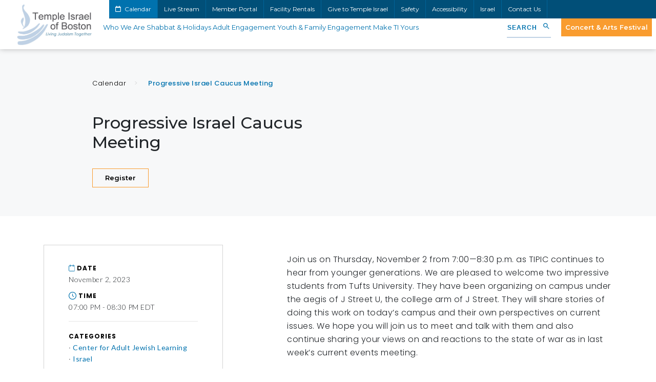

--- FILE ---
content_type: text/html; charset=UTF-8
request_url: https://www.tisrael.org/event-details/?id=3091171&date=1698883200&schedule_id=4950072
body_size: 15392
content:
<!DOCTYPE HTML>
<html lang="en">
<head>
	<!-- Google Tag Manager -->
	<script>(function(w,d,s,l,i){w[l]=w[l]||[];w[l].push({'gtm.start':
	new Date().getTime(),event:'gtm.js'});var f=d.getElementsByTagName(s)[0],
	j=d.createElement(s),dl=l!='dataLayer'?'&l='+l:'';j.async=true;j.src=
	'https://www.googletagmanager.com/gtm.js?id='+i+dl;f.parentNode.insertBefore(j,f);
	})(window,document,'script','dataLayer','GTM-M4KPT2W');</script>
	<!-- End Google Tag Manager -->
	<meta charset="utf-8">
    <meta http-equiv="X-UA-Compatible" content="IE=edge">
    <meta name="viewport" content="width=device-width, initial-scale=1">
	<title>Progressive Israel Caucus Meeting - Temple Israel of Boston</title>
    <meta name='robots' content='index, follow, max-image-preview:large, max-snippet:-1, max-video-preview:-1' />

	<!-- This site is optimized with the Yoast SEO plugin v26.7 - https://yoast.com/wordpress/plugins/seo/ -->
	<title>Progressive Israel Caucus Meeting - Temple Israel of Boston</title>
	<link rel="canonical" href="https://www.tisrael.org/event-details/" />
	<meta property="og:locale" content="en_US" />
	<meta property="og:type" content="article" />
	<meta property="og:title" content="Temple Israel of Boston - Temple Israel of Boston" />
	<meta property="og:url" content="https://www.tisrael.org/event-details/" />
	<meta property="og:site_name" content="Temple Israel of Boston" />
	<meta property="article:publisher" content="https://www.facebook.com/TempleIsraelBoston/" />
	<meta property="article:modified_time" content="2025-01-09T15:29:54+00:00" />
	<meta property="og:image" content="https://www.tisrael.org/wp-content/uploads/20240606-TI-Clergy-Group-by-AxieBreen-39-1024x683.jpg" />
	<meta property="og:image:width" content="1024" />
	<meta property="og:image:height" content="683" />
	<meta property="og:image:type" content="image/jpeg" />
	<meta name="twitter:card" content="summary_large_image" />
	<meta name="twitter:site" content="@TI_Boston" />
	<script type="application/ld+json" class="yoast-schema-graph">{"@context":"https://schema.org","@graph":[{"@type":"WebPage","@id":"https://www.tisrael.org/event-details/","url":"https://www.tisrael.org/event-details/","name":"Temple Israel of Boston - Temple Israel of Boston","isPartOf":{"@id":"https://www.tisrael.org/#website"},"primaryImageOfPage":{"@id":"https://www.tisrael.org/event-details/#primaryimage"},"image":{"@id":"https://www.tisrael.org/event-details/#primaryimage"},"thumbnailUrl":"https://www.tisrael.org/wp-content/uploads/20240606-TI-Clergy-Group-by-AxieBreen-39.jpg","datePublished":"2022-09-07T12:38:24+00:00","dateModified":"2025-01-09T15:29:54+00:00","breadcrumb":{"@id":"https://www.tisrael.org/event-details/#breadcrumb"},"inLanguage":"en-US","potentialAction":[{"@type":"ReadAction","target":["https://www.tisrael.org/event-details/"]}]},{"@type":"ImageObject","inLanguage":"en-US","@id":"https://www.tisrael.org/event-details/#primaryimage","url":"https://www.tisrael.org/wp-content/uploads/20240606-TI-Clergy-Group-by-AxieBreen-39.jpg","contentUrl":"https://www.tisrael.org/wp-content/uploads/20240606-TI-Clergy-Group-by-AxieBreen-39.jpg","width":7871,"height":5247,"caption":"Rabbi Elaine Zecher, Rabbi Andrew Oberstein, Rabbi Dan Slipakoff, Rabbi Suzie Jacobson, and Cantor Alicia Stillman, photoshoot"},{"@type":"BreadcrumbList","@id":"https://www.tisrael.org/event-details/#breadcrumb","itemListElement":[{"@type":"ListItem","position":1,"name":"Home","item":"https://www.tisrael.org/"},{"@type":"ListItem","position":2,"name":"Temple Israel of Boston"}]},{"@type":"WebSite","@id":"https://www.tisrael.org/#website","url":"https://www.tisrael.org/","name":"Temple Israel of Boston","description":"","publisher":{"@id":"https://www.tisrael.org/#organization"},"potentialAction":[{"@type":"SearchAction","target":{"@type":"EntryPoint","urlTemplate":"https://www.tisrael.org/?s={search_term_string}"},"query-input":{"@type":"PropertyValueSpecification","valueRequired":true,"valueName":"search_term_string"}}],"inLanguage":"en-US"},{"@type":"Organization","@id":"https://www.tisrael.org/#organization","name":"Temple Israel","url":"https://www.tisrael.org/","logo":{"@type":"ImageObject","inLanguage":"en-US","@id":"https://www.tisrael.org/#/schema/logo/image/","url":"https://www.tisrael.org/wp-content/uploads/2021/05/ti-logo-scaled.jpeg","contentUrl":"https://www.tisrael.org/wp-content/uploads/2021/05/ti-logo-scaled.jpeg","width":2560,"height":1396,"caption":"Temple Israel"},"image":{"@id":"https://www.tisrael.org/#/schema/logo/image/"},"sameAs":["https://www.facebook.com/TempleIsraelBoston/","https://x.com/TI_Boston"]}]}</script>
	<!-- / Yoast SEO plugin. -->


<link rel='dns-prefetch' href='//static.addtoany.com' />
<link rel='dns-prefetch' href='//stackpath.bootstrapcdn.com' />
<link rel='dns-prefetch' href='//fonts.googleapis.com' />
<link rel='dns-prefetch' href='//use.fontawesome.com' />
<link rel="alternate" type="application/rss+xml" title="Temple Israel of Boston &raquo; Feed" href="https://www.tisrael.org/feed/" />
<link rel="alternate" type="application/rss+xml" title="Temple Israel of Boston &raquo; Comments Feed" href="https://www.tisrael.org/comments/feed/" />
<link rel="alternate" type="text/calendar" title="Temple Israel of Boston &raquo; iCal Feed" href="https://www.tisrael.org/calendar/?ical=1" />
<style id='wp-img-auto-sizes-contain-inline-css' type='text/css'>
img:is([sizes=auto i],[sizes^="auto," i]){contain-intrinsic-size:3000px 1500px}
/*# sourceURL=wp-img-auto-sizes-contain-inline-css */
</style>
<link rel='stylesheet' id='embedpress-css-css' href='https://www.tisrael.org/wp-content/plugins/embedpress/assets/css/embedpress.css?ver=1767818444' type='text/css' media='all' />
<link rel='stylesheet' id='embedpress-blocks-style-css' href='https://www.tisrael.org/wp-content/plugins/embedpress/assets/css/blocks.build.css?ver=1767818444' type='text/css' media='all' />
<link rel='stylesheet' id='embedpress-lazy-load-css-css' href='https://www.tisrael.org/wp-content/plugins/embedpress/assets/css/lazy-load.css?ver=1767818444' type='text/css' media='all' />
<style id='wp-emoji-styles-inline-css' type='text/css'>

	img.wp-smiley, img.emoji {
		display: inline !important;
		border: none !important;
		box-shadow: none !important;
		height: 1em !important;
		width: 1em !important;
		margin: 0 0.07em !important;
		vertical-align: -0.1em !important;
		background: none !important;
		padding: 0 !important;
	}
/*# sourceURL=wp-emoji-styles-inline-css */
</style>
<link rel='stylesheet' id='wp-block-library-css' href='https://www.tisrael.org/wp-includes/css/dist/block-library/style.min.css?ver=6.9' type='text/css' media='all' />
<style id='global-styles-inline-css' type='text/css'>
:root{--wp--preset--aspect-ratio--square: 1;--wp--preset--aspect-ratio--4-3: 4/3;--wp--preset--aspect-ratio--3-4: 3/4;--wp--preset--aspect-ratio--3-2: 3/2;--wp--preset--aspect-ratio--2-3: 2/3;--wp--preset--aspect-ratio--16-9: 16/9;--wp--preset--aspect-ratio--9-16: 9/16;--wp--preset--color--black: #000000;--wp--preset--color--cyan-bluish-gray: #abb8c3;--wp--preset--color--white: #ffffff;--wp--preset--color--pale-pink: #f78da7;--wp--preset--color--vivid-red: #cf2e2e;--wp--preset--color--luminous-vivid-orange: #ff6900;--wp--preset--color--luminous-vivid-amber: #fcb900;--wp--preset--color--light-green-cyan: #7bdcb5;--wp--preset--color--vivid-green-cyan: #00d084;--wp--preset--color--pale-cyan-blue: #8ed1fc;--wp--preset--color--vivid-cyan-blue: #0693e3;--wp--preset--color--vivid-purple: #9b51e0;--wp--preset--gradient--vivid-cyan-blue-to-vivid-purple: linear-gradient(135deg,rgb(6,147,227) 0%,rgb(155,81,224) 100%);--wp--preset--gradient--light-green-cyan-to-vivid-green-cyan: linear-gradient(135deg,rgb(122,220,180) 0%,rgb(0,208,130) 100%);--wp--preset--gradient--luminous-vivid-amber-to-luminous-vivid-orange: linear-gradient(135deg,rgb(252,185,0) 0%,rgb(255,105,0) 100%);--wp--preset--gradient--luminous-vivid-orange-to-vivid-red: linear-gradient(135deg,rgb(255,105,0) 0%,rgb(207,46,46) 100%);--wp--preset--gradient--very-light-gray-to-cyan-bluish-gray: linear-gradient(135deg,rgb(238,238,238) 0%,rgb(169,184,195) 100%);--wp--preset--gradient--cool-to-warm-spectrum: linear-gradient(135deg,rgb(74,234,220) 0%,rgb(151,120,209) 20%,rgb(207,42,186) 40%,rgb(238,44,130) 60%,rgb(251,105,98) 80%,rgb(254,248,76) 100%);--wp--preset--gradient--blush-light-purple: linear-gradient(135deg,rgb(255,206,236) 0%,rgb(152,150,240) 100%);--wp--preset--gradient--blush-bordeaux: linear-gradient(135deg,rgb(254,205,165) 0%,rgb(254,45,45) 50%,rgb(107,0,62) 100%);--wp--preset--gradient--luminous-dusk: linear-gradient(135deg,rgb(255,203,112) 0%,rgb(199,81,192) 50%,rgb(65,88,208) 100%);--wp--preset--gradient--pale-ocean: linear-gradient(135deg,rgb(255,245,203) 0%,rgb(182,227,212) 50%,rgb(51,167,181) 100%);--wp--preset--gradient--electric-grass: linear-gradient(135deg,rgb(202,248,128) 0%,rgb(113,206,126) 100%);--wp--preset--gradient--midnight: linear-gradient(135deg,rgb(2,3,129) 0%,rgb(40,116,252) 100%);--wp--preset--font-size--small: 13px;--wp--preset--font-size--medium: 20px;--wp--preset--font-size--large: 36px;--wp--preset--font-size--x-large: 42px;--wp--preset--spacing--20: 0.44rem;--wp--preset--spacing--30: 0.67rem;--wp--preset--spacing--40: 1rem;--wp--preset--spacing--50: 1.5rem;--wp--preset--spacing--60: 2.25rem;--wp--preset--spacing--70: 3.38rem;--wp--preset--spacing--80: 5.06rem;--wp--preset--shadow--natural: 6px 6px 9px rgba(0, 0, 0, 0.2);--wp--preset--shadow--deep: 12px 12px 50px rgba(0, 0, 0, 0.4);--wp--preset--shadow--sharp: 6px 6px 0px rgba(0, 0, 0, 0.2);--wp--preset--shadow--outlined: 6px 6px 0px -3px rgb(255, 255, 255), 6px 6px rgb(0, 0, 0);--wp--preset--shadow--crisp: 6px 6px 0px rgb(0, 0, 0);}:where(.is-layout-flex){gap: 0.5em;}:where(.is-layout-grid){gap: 0.5em;}body .is-layout-flex{display: flex;}.is-layout-flex{flex-wrap: wrap;align-items: center;}.is-layout-flex > :is(*, div){margin: 0;}body .is-layout-grid{display: grid;}.is-layout-grid > :is(*, div){margin: 0;}:where(.wp-block-columns.is-layout-flex){gap: 2em;}:where(.wp-block-columns.is-layout-grid){gap: 2em;}:where(.wp-block-post-template.is-layout-flex){gap: 1.25em;}:where(.wp-block-post-template.is-layout-grid){gap: 1.25em;}.has-black-color{color: var(--wp--preset--color--black) !important;}.has-cyan-bluish-gray-color{color: var(--wp--preset--color--cyan-bluish-gray) !important;}.has-white-color{color: var(--wp--preset--color--white) !important;}.has-pale-pink-color{color: var(--wp--preset--color--pale-pink) !important;}.has-vivid-red-color{color: var(--wp--preset--color--vivid-red) !important;}.has-luminous-vivid-orange-color{color: var(--wp--preset--color--luminous-vivid-orange) !important;}.has-luminous-vivid-amber-color{color: var(--wp--preset--color--luminous-vivid-amber) !important;}.has-light-green-cyan-color{color: var(--wp--preset--color--light-green-cyan) !important;}.has-vivid-green-cyan-color{color: var(--wp--preset--color--vivid-green-cyan) !important;}.has-pale-cyan-blue-color{color: var(--wp--preset--color--pale-cyan-blue) !important;}.has-vivid-cyan-blue-color{color: var(--wp--preset--color--vivid-cyan-blue) !important;}.has-vivid-purple-color{color: var(--wp--preset--color--vivid-purple) !important;}.has-black-background-color{background-color: var(--wp--preset--color--black) !important;}.has-cyan-bluish-gray-background-color{background-color: var(--wp--preset--color--cyan-bluish-gray) !important;}.has-white-background-color{background-color: var(--wp--preset--color--white) !important;}.has-pale-pink-background-color{background-color: var(--wp--preset--color--pale-pink) !important;}.has-vivid-red-background-color{background-color: var(--wp--preset--color--vivid-red) !important;}.has-luminous-vivid-orange-background-color{background-color: var(--wp--preset--color--luminous-vivid-orange) !important;}.has-luminous-vivid-amber-background-color{background-color: var(--wp--preset--color--luminous-vivid-amber) !important;}.has-light-green-cyan-background-color{background-color: var(--wp--preset--color--light-green-cyan) !important;}.has-vivid-green-cyan-background-color{background-color: var(--wp--preset--color--vivid-green-cyan) !important;}.has-pale-cyan-blue-background-color{background-color: var(--wp--preset--color--pale-cyan-blue) !important;}.has-vivid-cyan-blue-background-color{background-color: var(--wp--preset--color--vivid-cyan-blue) !important;}.has-vivid-purple-background-color{background-color: var(--wp--preset--color--vivid-purple) !important;}.has-black-border-color{border-color: var(--wp--preset--color--black) !important;}.has-cyan-bluish-gray-border-color{border-color: var(--wp--preset--color--cyan-bluish-gray) !important;}.has-white-border-color{border-color: var(--wp--preset--color--white) !important;}.has-pale-pink-border-color{border-color: var(--wp--preset--color--pale-pink) !important;}.has-vivid-red-border-color{border-color: var(--wp--preset--color--vivid-red) !important;}.has-luminous-vivid-orange-border-color{border-color: var(--wp--preset--color--luminous-vivid-orange) !important;}.has-luminous-vivid-amber-border-color{border-color: var(--wp--preset--color--luminous-vivid-amber) !important;}.has-light-green-cyan-border-color{border-color: var(--wp--preset--color--light-green-cyan) !important;}.has-vivid-green-cyan-border-color{border-color: var(--wp--preset--color--vivid-green-cyan) !important;}.has-pale-cyan-blue-border-color{border-color: var(--wp--preset--color--pale-cyan-blue) !important;}.has-vivid-cyan-blue-border-color{border-color: var(--wp--preset--color--vivid-cyan-blue) !important;}.has-vivid-purple-border-color{border-color: var(--wp--preset--color--vivid-purple) !important;}.has-vivid-cyan-blue-to-vivid-purple-gradient-background{background: var(--wp--preset--gradient--vivid-cyan-blue-to-vivid-purple) !important;}.has-light-green-cyan-to-vivid-green-cyan-gradient-background{background: var(--wp--preset--gradient--light-green-cyan-to-vivid-green-cyan) !important;}.has-luminous-vivid-amber-to-luminous-vivid-orange-gradient-background{background: var(--wp--preset--gradient--luminous-vivid-amber-to-luminous-vivid-orange) !important;}.has-luminous-vivid-orange-to-vivid-red-gradient-background{background: var(--wp--preset--gradient--luminous-vivid-orange-to-vivid-red) !important;}.has-very-light-gray-to-cyan-bluish-gray-gradient-background{background: var(--wp--preset--gradient--very-light-gray-to-cyan-bluish-gray) !important;}.has-cool-to-warm-spectrum-gradient-background{background: var(--wp--preset--gradient--cool-to-warm-spectrum) !important;}.has-blush-light-purple-gradient-background{background: var(--wp--preset--gradient--blush-light-purple) !important;}.has-blush-bordeaux-gradient-background{background: var(--wp--preset--gradient--blush-bordeaux) !important;}.has-luminous-dusk-gradient-background{background: var(--wp--preset--gradient--luminous-dusk) !important;}.has-pale-ocean-gradient-background{background: var(--wp--preset--gradient--pale-ocean) !important;}.has-electric-grass-gradient-background{background: var(--wp--preset--gradient--electric-grass) !important;}.has-midnight-gradient-background{background: var(--wp--preset--gradient--midnight) !important;}.has-small-font-size{font-size: var(--wp--preset--font-size--small) !important;}.has-medium-font-size{font-size: var(--wp--preset--font-size--medium) !important;}.has-large-font-size{font-size: var(--wp--preset--font-size--large) !important;}.has-x-large-font-size{font-size: var(--wp--preset--font-size--x-large) !important;}
/*# sourceURL=global-styles-inline-css */
</style>

<style id='classic-theme-styles-inline-css' type='text/css'>
/*! This file is auto-generated */
.wp-block-button__link{color:#fff;background-color:#32373c;border-radius:9999px;box-shadow:none;text-decoration:none;padding:calc(.667em + 2px) calc(1.333em + 2px);font-size:1.125em}.wp-block-file__button{background:#32373c;color:#fff;text-decoration:none}
/*# sourceURL=/wp-includes/css/classic-themes.min.css */
</style>
<link rel='stylesheet' id='ivory-search-styles-css' href='https://www.tisrael.org/wp-content/plugins/add-search-to-menu/public/css/ivory-search.min.css?ver=5.5.13' type='text/css' media='all' />
<link rel='stylesheet' id='addtoany-css' href='https://www.tisrael.org/wp-content/plugins/add-to-any/addtoany.min.css?ver=1.16' type='text/css' media='all' />
<link rel='stylesheet' id='photonic-slider-css' href='https://www.tisrael.org/wp-content/plugins/photonic/include/ext/splide/splide.min.css?ver=20260107-204103' type='text/css' media='all' />
<link rel='stylesheet' id='photonic-lightbox-css' href='https://www.tisrael.org/wp-content/plugins/photonic/include/ext/baguettebox/baguettebox.min.css?ver=20260107-204103' type='text/css' media='all' />
<link rel='stylesheet' id='photonic-css' href='https://www.tisrael.org/wp-content/plugins/photonic/include/css/front-end/core/photonic.min.css?ver=20260107-204103' type='text/css' media='all' />
<style id='photonic-inline-css' type='text/css'>
/* Retrieved from saved CSS */
.photonic-panel { background:  rgb(17,17,17)  !important;

	border-top: none;
	border-right: none;
	border-bottom: none;
	border-left: none;
 }
.photonic-random-layout .photonic-thumb { padding: 2px}
.photonic-masonry-layout .photonic-thumb, .photonic-masonry-horizontal-layout .photonic-thumb { padding: 2px}
.photonic-mosaic-layout .photonic-thumb { padding: 2px}

/*# sourceURL=photonic-inline-css */
</style>
<link rel='stylesheet' id='font-google-css' href='https://fonts.googleapis.com/css2?family=Montserrat:wght@400;500;600&#038;family=Poppins:wght@300;400;500;700&#038;family=Lato:wght@300;400&#038;display=swap' type='text/css' media='all' />
<link rel='stylesheet' id='font-awesome-css' href='https://use.fontawesome.com/releases/v5.15.1/css/all.css' type='text/css' media='all' />
<link rel='stylesheet' id='bootstrap-css' href='https://stackpath.bootstrapcdn.com/bootstrap/4.5.2/css/bootstrap.min.css' type='text/css' media='all' />
<link rel='stylesheet' id='slick-css' href='https://www.tisrael.org/wp-content/themes/ti/public/js/slick/slick.css' type='text/css' media='all' />
<link rel='stylesheet' id='slick-theme-css' href='https://www.tisrael.org/wp-content/themes/ti/public/js/slick/slick-theme.css' type='text/css' media='all' />
<link rel='stylesheet' id='main-style-css' href='https://www.tisrael.org/wp-content/themes/ti/style.css?v=1.3' type='text/css' media='all' />
<link rel='stylesheet' id='mobile-media-css' href='https://www.tisrael.org/wp-content/themes/ti/public/css/media.css' type='text/css' media='all' />
<script type="text/javascript" src="https://www.tisrael.org/wp-includes/js/jquery/jquery.min.js?ver=3.7.1" id="jquery-core-js"></script>
<script type="text/javascript" src="https://www.tisrael.org/wp-includes/js/jquery/jquery-migrate.min.js?ver=3.4.1" id="jquery-migrate-js"></script>
<script type="text/javascript" id="addtoany-core-js-before">
/* <![CDATA[ */
window.a2a_config=window.a2a_config||{};a2a_config.callbacks=[];a2a_config.overlays=[];a2a_config.templates={};
a2a_config.icon_color="transparent,#0072ae";

//# sourceURL=addtoany-core-js-before
/* ]]> */
</script>
<script type="text/javascript" defer src="https://static.addtoany.com/menu/page.js" id="addtoany-core-js"></script>
<script type="text/javascript" defer src="https://www.tisrael.org/wp-content/plugins/add-to-any/addtoany.min.js?ver=1.1" id="addtoany-jquery-js"></script>
<link rel="https://api.w.org/" href="https://www.tisrael.org/wp-json/" /><link rel="alternate" title="JSON" type="application/json" href="https://www.tisrael.org/wp-json/wp/v2/pages/25419" /><link rel="EditURI" type="application/rsd+xml" title="RSD" href="https://www.tisrael.org/xmlrpc.php?rsd" />
<link rel='shortlink' href='https://www.tisrael.org/?p=25419' />
<meta name="tec-api-version" content="v1"><meta name="tec-api-origin" content="https://www.tisrael.org"><link rel="alternate" href="https://www.tisrael.org/wp-json/tribe/events/v1/" />		<style type="text/css" id="wp-custom-css">
			ul a {
  color: #0072ae; 
}
span a {
  color: #0072ae; 
}
div a {
  color: #0072ae; 
}
		</style>
					<style type="text/css">
					.is-form-id-863 .is-search-submit:focus,
			.is-form-id-863 .is-search-submit:hover,
			.is-form-id-863 .is-search-submit,
            .is-form-id-863 .is-search-icon {
			color: #0072ae !important;            background-color: #ffffff !important;            border-color: #ffffff !important;			}
                        	.is-form-id-863 .is-search-submit path {
					fill: #0072ae !important;            	}
            			.is-form-id-863 .is-search-input::-webkit-input-placeholder {
			    color: #0072ae !important;
			}
			.is-form-id-863 .is-search-input:-moz-placeholder {
			    color: #0072ae !important;
			    opacity: 1;
			}
			.is-form-id-863 .is-search-input::-moz-placeholder {
			    color: #0072ae !important;
			    opacity: 1;
			}
			.is-form-id-863 .is-search-input:-ms-input-placeholder {
			    color: #0072ae !important;
			}
                        			.is-form-style-1.is-form-id-863 .is-search-input:focus,
			.is-form-style-1.is-form-id-863 .is-search-input:hover,
			.is-form-style-1.is-form-id-863 .is-search-input,
			.is-form-style-2.is-form-id-863 .is-search-input:focus,
			.is-form-style-2.is-form-id-863 .is-search-input:hover,
			.is-form-style-2.is-form-id-863 .is-search-input,
			.is-form-style-3.is-form-id-863 .is-search-input:focus,
			.is-form-style-3.is-form-id-863 .is-search-input:hover,
			.is-form-style-3.is-form-id-863 .is-search-input,
			.is-form-id-863 .is-search-input:focus,
			.is-form-id-863 .is-search-input:hover,
			.is-form-id-863 .is-search-input {
                                color: #0072ae !important;                                border-color: #ffffff !important;                                background-color: #ffffff !important;			}
                        			</style>
			<link rel="icon" href="https://www.tisrael.org/wp-content/themes/ti/public/img/favicon.ico" type="image/x-icon" />
	<link rel="shortcut icon" href="https://www.tisrael.org/wp-content/themes/ti/public/img/favicon.ico" type="image/x-icon" />
	<link rel="preconnect" href="https://fonts.gstatic.com">
	<!-- No Conflict jQuery -->
    <script type="text/javascript">
		jQuery.noConflict();
	</script>
	
	<!-- Meta Pixel Code -->
	<script>
	!function(f,b,e,v,n,t,s)
	{if(f.fbq)return;n=f.fbq=function(){n.callMethod?
	n.callMethod.apply(n,arguments):n.queue.push(arguments)};
	if(!f._fbq)f._fbq=n;n.push=n;n.loaded=!0;n.version='2.0';
	n.queue=[];t=b.createElement(e);t.async=!0;
	t.src=v;s=b.getElementsByTagName(e)[0];
	s.parentNode.insertBefore(t,s)}(window, document,'script',
	'https://connect.facebook.net/en_US/fbevents.js');
	fbq('init', '2066211890279328');
	fbq('track', 'PageView');
	</script>
	<noscript><img height="1" width="1" style="display:none"
	src="https://www.facebook.com/tr?id=2066211890279328&ev=PageView&noscript=1"
	/></noscript>
	<!-- End Meta Pixel Code -->

</head>
<body  class="wp-singular page-template page-template-page-templates page-template-page_calendar_details_api page-template-page-templatespage_calendar_details_api-php page page-id-25419 wp-theme-ti tribe-no-js ti">

<body>
<!-- Google Tag Manager (noscript) -->
<noscript><iframe src="https://www.googletagmanager.com/ns.html?id=GTM-M4KPT2W"
height="0" width="0" style="display:none;visibility:hidden"></iframe></noscript>
<!-- End Google Tag Manager (noscript) -->
<header class="ym_header" role="banner">
	<div class="container-fluid">
		<div class="row">
			<div class="col-lg-2 order-lg-1 col-md-3 col-sm-4 order-2">
													<div class="ym_header_logo">
						<a href="https://www.tisrael.org">
							<img src="https://www.tisrael.org/wp-content/uploads/2021/05/ti-logo-scaled.jpeg" alt="ti-logo">
						</a>
					</div>
							</div>
			<div class="col-lg-10 order-lg-2 col-md-12 order-md-1">
									<div class="ym_header_top">
						<ul class="ym_header_top_nav">
																							<li><a href="/calendar-month/" >
									<i class="far fa-calendar"></i> 									Calendar								</a></li>
																							<li><a href="https://www.tisrael.org/live-stream/" >
																		Live Stream								</a></li>
																							<li><a href="https://www.tisrael.org/member-portal/" >
																		Member Portal								</a></li>
																							<li><a href="https://www.tisrael.org/facility-rentals/" >
																		Facility Rentals								</a></li>
																							<li><a href="https://www.tisrael.org/make-ti-yours/give-to-temple-israel/" >
																		Give to Temple Israel								</a></li>
																							<li><a href="https://www.tisrael.org/important-safety-and-security-update/" >
																		Safety								</a></li>
																							<li><a href="https://www.tisrael.org/accessibility/" >
																		Accessibility								</a></li>
																							<li><a href="https://www.tisrael.org/adult-engagement/israel-related-programs/" >
																		Israel								</a></li>
																							<li><a href="https://www.tisrael.org/who-we-are/contact-us/" >
																		Contact Us								</a></li>
													</ul>
													<ul class="ym_header_contact">
																	<li id="address"><a href="https://goo.gl/maps/AuQeHpVYZZ66SbZq5" target="_blank">477 Longwood Avenue, Boston, MA</a></li>
																																											<li id="phone"><a href="tel:+16175663960" target="_blank">617-566-3960</a></li>
																									<li id="email"><a href="mailto:info@tisrael.org" target="_blank">Email Us</a></li>
															</ul>
											</div>
								<div class="ym_header_mobile"><i class="fa fa-bars"></i> Menu</div>
				<div class="ym_header_main">
											<ul class="ym_header_nav" id="menu-main-menu">
																							<li class="menu-item ym_top_level_menu">
																		<a href="https://www.tisrael.org/who-we-are/">Who We Are</a>
									<div class="ym_header_megamenu">
										<div class="container">
											<div class="row">
																																																	<div class="col-lg-4 order-lg-2">
																																																																																								<div class="ym_header_megamenu_featured" style="background-image:url(https://www.tisrael.org/wp-content/uploads/20250403_BW_TempleIsrael_SteppingOut_092.jpg);">
																<a href="https://www.tisrael.org/living-judaism-together/">
																	<h3>Living Judaism Together</h3>
																</a>
															</div>
																																										</div>
																								<div class="col-lg-8">
																																								<ul class="ym_header_megamenu_list ym_columns_3">
																																															<li><a href="https://www.tisrael.org/who-we-are/people/">People</a>
																																			<ul>
																																																											<li><a href="https://www.tisrael.org/who-we-are/people/our-clergy/">Our Clergy</a>
																																																											<li><a href="https://www.tisrael.org/who-we-are/people/our-staff/">Our Staff</a>
																																																											<li><a href="https://www.tisrael.org/who-we-are/people/lay-leadership/">Lay Leadership</a>
																																																											<li><a href="https://www.tisrael.org/who-we-are/people/yishrat-lev/">Honoring Our Volunteers</a>
																																																											<li><a href="https://www.tisrael.org/who-we-are/people/our-members/">Our Members</a>
																																					</ul>
																																	</li>
																																															<li><a href="https://www.tisrael.org/who-we-are/our-mission-values/">Our Mission & Values</a>
																																	</li>
																																															<li><a href="https://www.tisrael.org/who-we-are/ti-by-the-numbers/">TI By the Numbers</a>
																																	</li>
																																															<li><a href="https://www.tisrael.org/who-we-are/our-story/">Our Story</a>
																																			<ul>
																																																											<li><a href="https://www.tisrael.org/who-we-are/our-story/our-role-in-the-community/">Our Role in the Community</a>
																																																											<li><a href="https://www.tisrael.org/who-we-are/our-story/wyner-archives/">Wyner Archives</a>
																																																											<li><a href="https://www.tisrael.org/who-we-are/our-story/wyner-museum/">Wyner Museum</a>
																																																											<li><a href="https://www.tisrael.org/who-we-are/our-story/temple-israel-cemetery/">Temple Israel Cemetery</a>
																																																											<li><a href="https://www.tisrael.org/category/photos/">Living Judaism Together In Photos</a>
																																																											<li><a href="https://www.tisrael.org/who-we-are/our-story/news-publications-media/">News, Publications, & Media</a>
																																					</ul>
																																	</li>
																																															<li><a href="https://www.tisrael.org/calendar/">Calendar</a>
																																	</li>
																																															<li><a href="https://www.tisrael.org/who-we-are/careers/">Careers</a>
																																	</li>
																																															<li><a href="https://www.tisrael.org/who-we-are/contact-us/">Contact Us</a>
																																	</li>
																													</ul>
													</div>
																							</div>
										</div>
									</div>
								</li>
																							<li class="menu-item ym_top_level_menu">
																		<a href="https://www.tisrael.org/shabbat-holidays/">Shabbat & Holidays</a>
									<div class="ym_header_megamenu">
										<div class="container">
											<div class="row">
																																																	<div class="col-lg-4 order-lg-2">
																												
																																													<div class="ym_header_megamenu_featured" style="background-image:url(https://www.tisrael.org/wp-content/uploads/0Shabbat-Tzedek-2026.png);">
																<a href="https://www.tisrael.org/event-details/?id=4659562&date=1768521600&schedule_id=7365602">
																	<h3>Shabbat Tzedek with Rahsaan D. Hall, President and CEO of The Urban League of Eastern Massachusetts</h3>
																</a>
															</div>
															
																											</div>
																								<div class="col-lg-8">
																																								<ul class="ym_header_megamenu_list ym_columns_3">
																																															<li><a href="https://www.tisrael.org/shabbat-holidays/shabbat/">Shabbat</a>
																																			<ul>
																																																											<li><a href="http://www.tisrael.org/sermons">Sermons</a>
																																																											<li><a href="https://www.tisrael.org/shabbat-holidays/shabbat/shabbat-awakenings/">Shabbat Awakenings</a>
																																					</ul>
																																	</li>
																																															<li><a href="https://www.tisrael.org/shabbat-holidays/high-holy-days-3/">High Holy Days 5786</a>
																																			<ul>
																																																											<li><a href="https://www.tisrael.org/shabbat-holidays/high-holy-days/self-guided-exploration/">Self-Guided Exploration</a>
																																					</ul>
																																	</li>
																																															<li><a href="https://www.tisrael.org/shabbat-holidays/holidays-jewish-practice-at-home/">Holidays & Jewish Practice At Home</a>
																																			<ul>
																																																											<li><a href="https://www.tisrael.org/shabbat-holidays/holidays-jewish-practice-at-home/sukkotsimchattorah/">Sukkot & Simchat Torah</a>
																																																											<li><a href="https://www.tisrael.org/shabbat-holidays/holidays-jewish-practice-at-home/chanukah/">Chanukah</a>
																																																											<li><a href="https://www.tisrael.org/shabbat-holidays/holidays-jewish-practice-at-home/purim/">Purim</a>
																																																											<li><a href="https://www.tisrael.org/shabbat-holidays/holidays-jewish-practice-at-home/passover/">Passover</a>
																																																											<li><a href="https://www.tisrael.org/shabbat-holidays/holidays-jewish-practice-at-home/shavuot/">Shavuot</a>
																																					</ul>
																																	</li>
																													</ul>
													</div>
																							</div>
										</div>
									</div>
								</li>
																							<li class="menu-item ym_top_level_menu">
																		<a href="https://www.tisrael.org/adult-engagement/">Adult Engagement</a>
									<div class="ym_header_megamenu">
										<div class="container">
											<div class="row">
																																																	<div class="col-lg-4 order-lg-2">
																												
																																													<div class="ym_header_megamenu_featured" style="background-image:url(https://www.tisrael.org/wp-content/uploads/AustrianAgain_Cover-768x1229.jpg);">
																<a href="https://www.tisrael.org/event-details/?id=4587517&date=1769040000&schedule_id=7251757">
																	<h3>Author Talk -- Austrian Again: Reclaiming a Lost Legacy</h3>
																</a>
															</div>
															
																											</div>
																								<div class="col-lg-8">
																																								<ul class="ym_header_megamenu_list ym_columns_3">
																																															<li><a href="https://www.tisrael.org/adult-engagement/center-for-adult-jewish-learning/">Center for Adult Jewish Learning</a>
																																			<ul>
																																																											<li><a href="https://www.tisrael.org/adult-engagement/center-for-adult-jewish-learning/classes-community-events-experiential-learning/">Classes, Community Events, and Experiential Learning</a>
																																																											<li><a href="https://www.tisrael.org/adult-engagement/center-for-adult-jewish-learning/exploring-judaism/">The Open Door: Stepping into Jewish Life</a>
																																																											<li><a href="https://www.tisrael.org/adult-engagement/center-for-adult-jewish-learning/tilli-peer-led-learning/">Temple Israel Lifelong Learning Institute (TILLI)</a>
																																																											<li><a href="https://www.tisrael.org/adult-engagement/center-for-adult-jewish-learning/adult-bmitzvah-2027/">Adult B'Mitzvah</a>
																																																											<li><a href="https://www.tisrael.org/adult-engagement/center-for-adult-jewish-learning/dr-arnold-l-segel-library-center/">Dr. Arnold L. Segel Library Center</a>
																																																											<li><a href="https://www.tisrael.org/adult-engagement/center-for-adult-jewish-learning/spiritual-practice-lab/">Spiritual Practice Lab</a>
																																																											<li><a href="https://www.tisrael.org/adult-engagement/center-for-adult-jewish-learning/temple-israel-progressive-israel-caucus-tipic/">Temple Israel Progressive Israel Caucus (TIPIC)</a>
																																																											<li><a href="https://www.tisrael.org/adult-engagement/travel/">Travel</a>
																																					</ul>
																																	</li>
																																															<li><a href="https://www.tisrael.org/adult-engagement/israel-related-programs/">Israel-Related Programs and Learning</a>
																																	</li>
																																															<li><a href="https://www.tisrael.org/adult-engagement/arts-and-culture/">Arts and Culture</a>
																																			<ul>
																																																											<li><a href="https://www.tisrael.org/musical-engagement/">Musical Engagement</a>
																																																											<li><a href="https://www.tisrael.org/boston-jewish-arts-festival-at-temple-israel/">Boston Jewish Arts Festival</a>
																																					</ul>
																																	</li>
																																															<li><a href="https://www.tisrael.org/adult-engagement/justice-compassion/">Justice & Compassion</a>
																																			<ul>
																																																											<li><a href="http://templeadmin.wpengine.com/adult-engagement/justice-compassion/action-and-engagement-opportunities/">Action & Engagement Opportunities</a>
																																																											<li><a href="https://www.tisrael.org/adult-engagement/justice-compassion/justice-related-resources/">Justice-Related Resources</a>
																																																											<li><a href="https://www.tisrael.org/adult-engagement/justice-compassion/support-black-owned-businesses/">Support Black-Owned Businesses</a>
																																					</ul>
																																	</li>
																																															<li><a href="https://www.tisrael.org/adult-engagement/find-your-niche/">Find Your Niche</a>
																																			<ul>
																																																											<li><a href="https://www.tisrael.org/adult-engagement/find-your-niche/riverway-project-for-20s-30s/">Riverway Project for 20s & 30s</a>
																																																											<li><a href="https://www.tisrael.org/adult-engagement/find-your-niche/circles/">Lay-Led Affinity Groups (TI Circles)</a>
																																					</ul>
																																	</li>
																													</ul>
													</div>
																							</div>
										</div>
									</div>
								</li>
																							<li class="menu-item ym_top_level_menu">
																		<a href="https://www.tisrael.org/youth-family-engagement/">Youth & Family Engagement</a>
									<div class="ym_header_megamenu">
										<div class="container">
											<div class="row">
																																																	<div class="col-lg-4 ">
																												
																																													<div class="ym_header_megamenu_featured" style="background-image:url(https://www.tisrael.org/wp-content/uploads/Little-beats-1-768x625.jpg);">
																<a href="https://www.tisrael.org/event-details/?id=4139414&date=1769212800&schedule_id=6557420">
																	<h3>Little Beats Dance Party</h3>
																</a>
															</div>
															
																											</div>
																								<div class="col-lg-8">
																																								<ul class="ym_header_megamenu_list ym_columns_3">
																																															<li><a href="https://www.tisrael.org/youth-family-engagement/religious-school-prek-grade-7/">Religious School (PreK - Grade 7)</a>
																																	</li>
																																															<li><a href="https://www.tisrael.org/youth-family-engagement/teen-education/">Teen Education</a>
																																			<ul>
																																																											<li><a href="https://www.tisrael.org/youth-family-engagement/teen-education/the-tent/">The Tent</a>
																																																											<li><a href="https://www.tisrael.org/teen-just-us-boston/">Teen Just-US</a>
																																					</ul>
																																	</li>
																																															<li><a href="https://www.tisrael.org/musical-engagement#groups">Music Programs</a>
																																	</li>
																																															<li><a href="https://www.tisrael.org/youth-family-engagement/b-mitzvah/">B'Mitzvah</a>
																																			<ul>
																																																											<li><a href="https://www.tisrael.org/youth-family-engagement/b-mitzvah/temple-israel-of-boston-bmitzvah-handbook/">B'Mitzvah Handbook</a>
																																																											<li><a href="https://www.tisrael.org/youth-family-engagement/b-mitzvah/b-mitzvah-blessings/">B'Mitzvah Blessings</a>
																																					</ul>
																																	</li>
																																															<li><a href="https://www.tisrael.org/youth-family-engagement/the-village-for-families-with-young-children/">The Village for Families with Young Children</a>
																																	</li>
																																															<li><a href="http://fjecc.org/">FJECC Preschool</a>
																																	</li>
																																															<li><a href="https://www.tisrael.org/summer-camp/">Summer Camp at TI </a>
																																	</li>
																																															<li><a href="https://www.tisrael.org/youth-family-engagement/beyond-ti-camp-travel-passport-to-israel/">Beyond TI (Camp, Travel, Passport to Israel)</a>
																																	</li>
																													</ul>
													</div>
																							</div>
										</div>
									</div>
								</li>
																							<li class="menu-item ym_top_level_menu">
																		<a href="https://www.tisrael.org/make-ti-yours/">Make TI Yours</a>
									<div class="ym_header_megamenu">
										<div class="container">
											<div class="row">
																																																	<div class="col-lg-4 ">
																																																																																								<div class="ym_header_megamenu_featured" style="background-image:url(https://www.tisrael.org/wp-content/uploads/2021/05/members-enjoy-a-walking-tour-of-Jewish-Boston-e1627567457923.jpg);">
																<a href="https://www.tisrael.org/who-we-are/people/our-members/">
																	<h3>Our Members</h3>
																</a>
															</div>
																																										</div>
																									<div class="col-lg-4 ">
																																																																																								<div class="ym_header_megamenu_featured" style="background-image:url(https://www.tisrael.org/wp-content/uploads/Group-Best.jpg);">
																<a href="https://www.tisrael.org/adult-engagement/find-your-niche/circles/">
																	<h3>TI Circles</h3>
																</a>
															</div>
																																										</div>
																								<div class="col-lg-4">
																																								<ul class="ym_header_megamenu_list ym_columns_1">
																																															<li><a href="https://www.tisrael.org/make-ti-yours/become-a-member/">Become a Member</a>
																																	</li>
																																															<li><a href="https://www.tisrael.org/make-ti-yours/participate-in-a-committee/">Participate in a Committee</a>
																																	</li>
																																															<li><a href="https://www.tisrael.org/make-ti-yours/give-to-temple-israel/">Give to Temple Israel</a>
																																	</li>
																													</ul>
													</div>
																							</div>
										</div>
									</div>
								</li>
													</ul>
										<div class="ym_back">Back</div>
					<div class="ym_header_right">
						<div class="ym_header_search">
							<form  class="is-search-form is-form-style is-form-style-3 is-form-id-863 " action="https://www.tisrael.org/" method="get" role="search" ><label for="is-search-input-863"><span class="is-screen-reader-text">Search for:</span><input  type="search" id="is-search-input-863" name="s" value="" class="is-search-input" placeholder="Search" autocomplete=off /></label><button type="submit" class="is-search-submit"><span class="is-screen-reader-text">Search Button</span><span class="is-search-icon"><svg focusable="false" aria-label="Search" xmlns="http://www.w3.org/2000/svg" viewBox="0 0 24 24" width="24px"><path d="M15.5 14h-.79l-.28-.27C15.41 12.59 16 11.11 16 9.5 16 5.91 13.09 3 9.5 3S3 5.91 3 9.5 5.91 16 9.5 16c1.61 0 3.09-.59 4.23-1.57l.27.28v.79l5 4.99L20.49 19l-4.99-5zm-6 0C7.01 14 5 11.99 5 9.5S7.01 5 9.5 5 14 7.01 14 9.5 11.99 14 9.5 14z"></path></svg></span></button><input type="hidden" name="id" value="863" /></form>						</div>
																			<div class="ym_header_button">
								<a href="https://www.tisrael.org/boston-jewish-arts-festival" class="ym_button" >Concert & Arts Festival</a>
							</div>
											</div>
				</div>
			</div>
		</div>
	</div>
</header>


<main>
	<section class="ym_event_header ym_content ym_content_grey">
		<div class="container">
			<div class="row">
				<div class="col-xl-10 offset-xl-1">
					<ul class="ym_breadcrumbs">
						<li><a href="https://www.tisrael.org/calendar-api/">Calendar</a></li>
						<li><a href="https://www.tisrael.org/event-details/">Progressive Israel Caucus Meeting</a></li>
					</ul>
					<div class="row">
						<div class="col-md-7">
													<h1>Progressive Israel Caucus Meeting</h1>
							
							<div class="ym_event_registration">
								<a href="https://www.tfaforms.com/5065864?tfa_7=7014X0000022pNV" class="ym_button ym_button_outline" target="_blank">Register</a>
							</div>
												</div>
						<div class="col-md-5">
							<div class="ym_event_header_image" style="padding-bottom:0;">
								<img src="" style="width:100%;" />
							</div>
						</div>
					</div>
				</div>
			</div>
		</div>
	</section>

	<section class="ym_content" role="section">
		<div class="container">
			<div class="ym_event_content">
				<div class="row">
					<div class="col-lg-4 col-md-5 col-sm-5">
						<div class="ym_event_details">
							<div class="ym_event_slide_detail">
								<img src="https://www.tisrael.org/wp-content/themes/ti/public/img/calendar.svg">
								<h5>Date</h5>
								<p>November 2, 2023</p>
							</div>
							<div class="ym_event_slide_detail">
								<img src="https://www.tisrael.org/wp-content/themes/ti/public/img/clock.svg">
								<h5>Time</h5>
								
								<p>07:00 PM - 08:30 PM EDT</p>
														</div>
							
							<div class="ym_event_slide_detail">
								<hr/>
								<h5>Categories</h5>
								<p>
									
																	&middot; <a href="/calendar-api/?cat=Center for Adult Jewish Learning">Center for Adult Jewish Learning</a><br/>
																	
																	&middot; <a href="/calendar-api/?cat=Israel">Israel</a><br/>
																								</p>
							</div>
												</div>
						<div class="ym_event_details">
							<div class="tribe-events tribe-common">
								<div class="tribe-events-c-subscribe-dropdown__container">
									<div class="tribe-events-c-subscribe-dropdown">
										<div>
											<div class="ym_event_slide_detail">
												<hr/>
												<h5>Add to Calendar</h5>	
												
												<ul class="tribe-events-c-subscribe-dropdown__list" tabindex="0">
													
													<li>
														<a
															href="https://www.google.com/calendar/event?action=TEMPLATE&#038;dates=20231102T190000/20231102T203000&#038;text=Progressive+Israel+Caucus+Meeting&#038;details=Progressive+Israel+Caucus+Meeting&#038;location=Temple%20Israel&#038;trp=false&#038;ctz=America/New_York&#038;sprop=website:https://www.tisrael.org/event-details?id=3091171&#038date=1698883200"
															tabindex="0"
															target="_blank"
															rel="noopener noreferrer nofollow noindex"
														>
															Google Calendar</a>
													</li>
																								
													<li class="tribe-events-c-subscribe-dropdown__list-item">
														<a
															href="webcal://www.tisrael.org/event-details?id=3091171&date=1698883200/?ical=1"
															tabindex="0"
															target="_blank"
															rel="noopener noreferrer nofollow noindex"
														>
															iCalendar</a>
													</li>
																								
													<li class="tribe-events-c-subscribe-dropdown__list-item">
														<a
															href="https://outlook.office.com/owa/?path=/calendar/action/compose&#038;rrv=addevent&#038;startdt=2023-11-02T19:00:00&#038;enddt=2023-11-02T20:30:00&#038;location=Temple%20Israel&#038;subject=Progressive+Israel+Caucus+Meeting&#038;body=Progressive+Israel+Caucus+Meeting"
															class="tribe-events-c-subscribe-dropdown__list-item-link"
															tabindex="0"
															target="_blank"
															rel="noopener noreferrer nofollow noindex"
														>
															Outlook 365</a>
													</li>
																								
													<li class="tribe-events-c-subscribe-dropdown__list-item">
														<a
															href="https://outlook.live.com/owa/?path=/calendar/action/compose&#038;rrv=addevent&#038;startdt=2023-11-02T19:00:00&#038;enddt=2023-11-02T20:30:00&#038;location=Temple%20Israel&#038;subject=Progressive+Israel+Caucus+Meeting&#038;body=Progressive+Israel+Caucus+Meeting"
															tabindex="0"
															target="_blank"
															rel="noopener noreferrer nofollow noindex"
														>
															Outlook Live</a>
													</li>

												</ul>
											</div>
										</div>
									</div>
								</div>
							</div>
							<br/>
							
							<a href="https://www.tfaforms.com/5065864?tfa_7=7014X0000022pNV" class="ym_button ym_button_outline" target="_blank">Register</a>
												</div>
						<div class="ym_event_details">
							<h5>Share</h5>
														<div class="ym_social_share">
								<div class="addtoany_shortcode">
									<div class="a2a_kit a2a_kit_size_20 addtoany_list" data-a2a-url="https://www.tisrael.org/event-details?id=3091171&#038date=1698883200" data-a2a-title="Learn to Read Hebrew: Preparing for the High Holy Days through the Machzor">
										
										<a class="a2a_button_facebook" href="https://www.addtoany.com/add_to/facebook?linkurl=https%3A%2F%2Fwww.tisrael.org%2Fevent-details%3Fid%3D3091171%26date%3D1698883200&amp;linkname=Progressive+Israel+Caucus+Meeting" title="Facebook" rel="nofollow noopener" target="_blank"></a>

										<a class="a2a_button_twitter" href="https://www.addtoany.com/add_to/twitter?linkurl=https%3A%2F%2Fwww.tisrael.org%2Fevent-details%3Fid%3D3091171%26date%3D1698883200&amp;linkname=Progressive+Israel+Caucus+Meeting" title="Twitter" rel="nofollow noopener" target="_blank"></a>

										<a class="a2a_button_email" href="https://www.addtoany.com/add_to/email?linkurl=https%3A%2F%2Fwww.tisrael.org%2Fevent-details%3Fid%3D3091171%26date%3D1698883200&amp;linkname=Progressive+Israel+Caucus+Meeting" title="Email" rel="nofollow noopener" target="_blank"></a>

									</div>
								</div>						
							</div>
						</div>
					</div>
					<div class="col-xl-7 offset-xl-1 col-lg-8 col-md-7 col-sm-7">
						<div class="ym_event_description">
							<p></p><p>Join us on Thursday, November 2 from 7:00&mdash;8:30 p.m. as TIPIC continues to hear from younger generations. We are pleased to welcome two impressive students from Tufts University. They have been organizing on campus under the aegis of J Street U, the college arm of J Street. They will share stories of doing this work on today&rsquo;s campus and their own perspectives on current issues. We hope you will join us to meet and talk with them and also continue sharing your views on and reactions to the state of war as in last week&rsquo;s current events meeting.</p><div>This upcoming meeting will be mixed presence with options to participate online via zoom or onsite at Temple Israel.</div><p></p><p><a href="https://www.tfaforms.com/5065864?tfa_7=7014X0000022pNV">RSVP here for the zoom link.</a></p><p>For questions regarding registration, please contact Emma Glaser at eglaser@tisrael.org.</p>						</div>
					</div>
				</div>
			</div>
		</div>
	</section>


	
	<section class="ym_content ym_content_grey">
		<div class="container">
			<div class="row">
				<div class="col-md-6">
					<h2>Related Events</h2>
				</div>
				<div class="col-md-6 right">
					<a href="/calendar-month/" class="ym_link">View calendar</a>
				</div>
			</div>
			<div class="ym_related_events">
				<div class="row">
									
					<div class="col-lg-4 col-md-6">
						<div class="ym_event_slide_inner">
														<div class="ym_event_slide_image" style="padding-bottom:0;">
																<img src="https://espacespc.blob.core.windows.net/15371/event-image/b6c396eb-212e-4527-8c01-077f4bbca880.png?sv=2025-01-05&st=2026-01-15T20%3A37%3A10Z&se=2026-01-16T20%3A37%3A10Z&sr=b&sp=r&sig=EYji%2FiGfPVt4KrH3GRdj%2BXeglVYfqYTV%2BYvQWySiDsA%3D" style="width: 350px; height: 200px; object-fit: cover;" >
							</div>
							<div class="ym_event_slide_content">
								<h4>Shabbat Tzedek with Rahsaan Hall, President and CEO of The Urban League of Eastern Massachusetts</h4>
								<div class="ym_event_slide_details">
												
									<div class="ym_event_slide_detail">
										<img src="https://www.tisrael.org/wp-content/themes/ti/public/img/calendar.svg">
										<h5>Date</h5>
										<p>January 16, 2026</p>
									</div>
									<div class="ym_event_slide_detail">
										<img src="https://www.tisrael.org/wp-content/themes/ti/public/img/clock.svg">
										<h5>Time</h5>
										<p>6:00 PM - 7:30 PM</p>
									</div>
								</div>
																								<p> Gather with us onsite or online at 6:00 p.m. for an inspirational Shabbat Tzedek, a Sabbath of Justice, to celebrate the values of Rev. Dr. Martin Lu</p>
								<div class="ym_event_slide_links">
									<a href="/event-details/?id=4659562&date=1768586400" class="ym_link">Learn More</a>
								</div>
							</div>
						</div>
					</div>		
									
					<div class="col-lg-4 col-md-6">
						<div class="ym_event_slide_inner">
														<div class="ym_event_slide_image" style="padding-bottom:0;">
																<img src="https://espacespc.blob.core.windows.net/15371/event-image/6c1271de-4a49-4e3d-ae4f-c5b63c63d390.png?sv=2025-01-05&st=2026-01-15T20%3A37%3A10Z&se=2026-01-16T20%3A37%3A10Z&sr=b&sp=r&sig=SAEAaQt0376gIt24K1jepGTKUgDW6UDD1Klaz8RigD0%3D" style="width: 350px; height: 200px; object-fit: cover;" >
							</div>
							<div class="ym_event_slide_content">
								<h4>Shabbat Tzedek Torah Study </h4>
								<div class="ym_event_slide_details">
												
									<div class="ym_event_slide_detail">
										<img src="https://www.tisrael.org/wp-content/themes/ti/public/img/calendar.svg">
										<h5>Date</h5>
										<p>January 17, 2026</p>
									</div>
									<div class="ym_event_slide_detail">
										<img src="https://www.tisrael.org/wp-content/themes/ti/public/img/clock.svg">
										<h5>Time</h5>
										<p>9:00 AM - 11:00 AM</p>
									</div>
								</div>
																								<p> We begin our Shabbat morning with  t’filah  in mixed presence, led by our TI clergy, followed by an engaging Torah study, steeped in the themes of </p>
								<div class="ym_event_slide_links">
									<a href="/event-details/?id=4659556&date=1768640400" class="ym_link">Learn More</a>
								</div>
							</div>
						</div>
					</div>		
									
					<div class="col-lg-4 col-md-6">
						<div class="ym_event_slide_inner">
														<div class="ym_event_slide_image" style="padding-bottom:0;">
																<img src="https://espacespc.blob.core.windows.net/15371/event-image/cfa4b8c5-ab34-4464-88e5-8cc4b744c267.jpg?sv=2025-01-05&st=2026-01-15T20%3A42%3A38Z&se=2026-01-16T20%3A42%3A38Z&sr=b&sp=r&sig=X9Uxi15OXBzIxHjBrP3jg4RpI9qW8INGO3dTzoKI0eM%3D" style="width: 350px; height: 200px; object-fit: cover;" >
							</div>
							<div class="ym_event_slide_content">
								<h4>Thank Goodness It's Shabbat! - at TI</h4>
								<div class="ym_event_slide_details">
												
									<div class="ym_event_slide_detail">
										<img src="https://www.tisrael.org/wp-content/themes/ti/public/img/calendar.svg">
										<h5>Date</h5>
										<p>January 17, 2026</p>
									</div>
									<div class="ym_event_slide_detail">
										<img src="https://www.tisrael.org/wp-content/themes/ti/public/img/clock.svg">
										<h5>Time</h5>
										<p>10:00 AM - 11:30 AM</p>
									</div>
								</div>
																								<p>     TGIS is a joyful and interactive service that meets on select Saturday mornings at 10:00 a.m. for anyone between the ages of 6 days and 6 years. </p>
								<div class="ym_event_slide_links">
									<a href="/event-details/?id=1858972&date=1768644000" class="ym_link">Learn More</a>
								</div>
							</div>
						</div>
					</div>		
								</div>
			</div>
		</div>
	</section>


</main>


	<section class="ym_footer_map">
		<iframe src="https://www.google.com/maps/embed?pb=!1m14!1m8!1m3!1d11796.441497966916!2d-71.1092281!3d42.3401701!3m2!1i1024!2i768!4f13.1!3m3!1m2!1s0x0%3A0x98ddafa2510e96bf!2sTemple%20Israel!5e0!3m2!1sen!2sus!4v1621272740787!5m2!1sen!2sus" width="600" height="450" style="border:0;" allowfullscreen="" loading="lazy"></iframe>	</section>

<footer class="ym_footer" role="contentinfo">
	<div class="ym_footer_main">
		<div class="container">
			<div class="row">
				<div class="col-lg-4">
																<div class="ym_footer_logo">
							<a href="https://www.tisrael.org">
								<img src="https://www.tisrael.org/wp-content/uploads/2021/05/ti-logo-scaled.jpeg" alt="ti-logo">
							</a>
						</div>
																<p>Living Judaism together through discovery, dynamic spirituality, and righteous impact.</p>
									</div>
									<div class="col-lg-8">
						<div class="row">
															<div class="col-xl-3 col-lg-3 col-md-4 col-sm-4">
									<h5>Engage</h5>
																			<ul class="ym_footer_list">
																																			<li><a href="https://www.tisrael.org/calendar/">Calendar</a></li>
																																			<li><a href="https://www.tisrael.org/live-stream/">Live Stream</a></li>
																																			<li><a href="https://www.tisrael.org/how-to-subscribe-to-the-calendar/">Subscribe to the calendar</a></li>
																					</ul>
																	</div>
															<div class="col-xl-4 col-lg-5 col-md-4 col-sm-4">
									<h5>Navigation</h5>
																			<ul class="ym_footer_list">
																																			<li><a href="https://www.tisrael.org/who-we-are/">Who We Are</a></li>
																																			<li><a href="https://www.tisrael.org/shabbat-holidays/">Shabbat & Holidays</a></li>
																																			<li><a href="https://www.tisrael.org/adult-engagement/">Adult Engagement</a></li>
																																			<li><a href="https://www.tisrael.org/youth-family-engagement/">Youth & Family Engagement</a></li>
																																			<li><a href="https://www.tisrael.org/make-ti-yours/">Make TI Yours</a></li>
																					</ul>
																	</div>
															<div class="col-xl-5 col-lg-4 col-md-4 col-sm-4">
									<h5>Contact</h5>
																			<ul class="ym_footer_list">
																																			<li><a href="https://www.tisrael.org/who-we-are/people/our-staff/">Our Staff</a></li>
																																			<li><a href="mailto:info@tisrael.org">Email Us</a></li>
																																			<li><a href="tel:+16175663960">617-566-3960</a></li>
																																			<li><a href="https://goo.gl/maps/CcBf2GkBRhRTsrDk9">477 Longwood Ave, Boston MA</a></li>
																					</ul>
																	</div>
													</div>
					</div>
							</div>
							<div class="ym_footer_brands">
																	<img src="https://www.tisrael.org/wp-content/uploads/CJP_Primary_Logo_Color_RGB-2-1.png" alt="CJP Combined Jewish Philanthropies">
																	<img src="https://www.tisrael.org/wp-content/uploads/2021/05/safe-zone.jpeg" alt="safe-zone">
																	<img src="" alt="">
																	<img src="https://www.tisrael.org/wp-content/uploads/2021/05/union.jpg" alt="union">
									</div>
					</div>
	</div>
	<div class="ym_footer_bottom">
		<div class="container">
			<div class="row">
				<div class="col-lg-3 order-lg-1 order-2">
															<p><a href="https://www.tisrael.org/terms-conditions/">Terms & Conditions</a> | <a href="https://www.tisrael.org/privacy-policy/">Privacy Policy</a></p>
				</div>
				<div class="col-lg-6 order-lg-2 order-3 centered">
					<p>&copy; 2026 Temple Israel. All Rights Reserved. | <a href="https://www.yellingmule.com/services" title="Yelling Mule" target="_blank">Yelling Mule</a> - <a href="https://www.yellingmule.com/" title="Boston Web Design" target="_blank">Boston Web Design</a> | <a href="https://www.muleforce.com/" target="_blank" title="Ransomware Protection">Ransomware Protection</a></p>
				</div>
				<div class="col-lg-3 order-lg-3 order-1">
											<ul class="ym_footer_social">
															<li><a href="https://www.youtube.com/@TempleIsraelofBoston" target="_blank"><i class="fab fa-youtube" aria-hidden="true"></i></a></li>
															<li><a href="https://www.facebook.com/TempleIsraelBoston/" target="_blank"><i class="fab fa-facebook" aria-hidden="true"></i></a></li>
															<li><a href="https://www.instagram.com/tisrael_boston/" target="_blank"><i class="fab fa-instagram-square" aria-hidden="true"></i></a></li>
															<li><a href="https://www.linkedin.com/company/temple-israel-boston/mycompany/" target="_blank"><i class="fab fa-linkedin" aria-hidden="true"></i></a></li>
													</ul>
									</div>
			</div>
		</div>
	</div>

</footer>

<script type="speculationrules">
{"prefetch":[{"source":"document","where":{"and":[{"href_matches":"/*"},{"not":{"href_matches":["/wp-*.php","/wp-admin/*","/wp-content/uploads/*","/wp-content/*","/wp-content/plugins/*","/wp-content/themes/ti/*","/*\\?(.+)"]}},{"not":{"selector_matches":"a[rel~=\"nofollow\"]"}},{"not":{"selector_matches":".no-prefetch, .no-prefetch a"}}]},"eagerness":"conservative"}]}
</script>
    <script>
    (function($) {
        if (typeof $ !== 'undefined') {
            // Function to initialize or refresh ACF fields
            function initCantoAcfFields() {
                $('.acf-fields-container').each(function() {
                    var $container = $(this);
                    var postId = $container.data('post-id');
                    
                    // Trigger custom event that page builders can hook into
                    $(document).trigger('canto_acf_fields_loaded', [$container, postId]);
                });
            }
            
            // Initialize on page load
            $(document).ready(initCantoAcfFields);
            
            // Re-initialize when page builders trigger their update events
            $(document).on('elementor/frontend/init', initCantoAcfFields);
            $(document).on('vc-full-width-row', initCantoAcfFields);
            $(document).on('fusion-element-render-fusion_builder_container', initCantoAcfFields);
            $(document).on('builder_content_updated', initCantoAcfFields);
        }
    })(jQuery);
    </script>
    <script>
              (function(e){
                  var el = document.createElement('script');
                  el.setAttribute('data-account', 'gM1q4DsKzi');
                  el.setAttribute('src', 'https://cdn.userway.org/widget.js');
                  document.body.appendChild(el);
                })();
              </script>		<script>
		( function ( body ) {
			'use strict';
			body.className = body.className.replace( /\btribe-no-js\b/, 'tribe-js' );
		} )( document.body );
		</script>
		<!-- YouTube Feeds JS -->
<script type="text/javascript">

</script>
<script> /* <![CDATA[ */var tribe_l10n_datatables = {"aria":{"sort_ascending":": activate to sort column ascending","sort_descending":": activate to sort column descending"},"length_menu":"Show _MENU_ entries","empty_table":"No data available in table","info":"Showing _START_ to _END_ of _TOTAL_ entries","info_empty":"Showing 0 to 0 of 0 entries","info_filtered":"(filtered from _MAX_ total entries)","zero_records":"No matching records found","search":"Search:","all_selected_text":"All items on this page were selected. ","select_all_link":"Select all pages","clear_selection":"Clear Selection.","pagination":{"all":"All","next":"Next","previous":"Previous"},"select":{"rows":{"0":"","_":": Selected %d rows","1":": Selected 1 row"}},"datepicker":{"dayNames":["Sunday","Monday","Tuesday","Wednesday","Thursday","Friday","Saturday"],"dayNamesShort":["Sun","Mon","Tue","Wed","Thu","Fri","Sat"],"dayNamesMin":["S","M","T","W","T","F","S"],"monthNames":["January","February","March","April","May","June","July","August","September","October","November","December"],"monthNamesShort":["January","February","March","April","May","June","July","August","September","October","November","December"],"monthNamesMin":["Jan","Feb","Mar","Apr","May","Jun","Jul","Aug","Sep","Oct","Nov","Dec"],"nextText":"Next","prevText":"Prev","currentText":"Today","closeText":"Done","today":"Today","clear":"Clear"}};/* ]]> */ </script><script type="text/javascript" src="https://www.tisrael.org/wp-content/plugins/embedpress/assets/js/gallery-justify.js?ver=1767818444" id="embedpress-gallery-justify-js"></script>
<script type="text/javascript" src="https://www.tisrael.org/wp-content/plugins/embedpress/assets/js/lazy-load.js?ver=1767818444" id="embedpress-lazy-load-js"></script>
<script type="text/javascript" src="https://www.tisrael.org/wp-content/themes/ti/public/js/slick/slick.min.js" id="slick-js-js"></script>
<script type="text/javascript" src="https://stackpath.bootstrapcdn.com/bootstrap/4.5.2/js/bootstrap.min.js" id="bootstrap-js-js"></script>
<script type="text/javascript" src="https://www.tisrael.org/wp-content/themes/ti/public/js/jquery.sitewide.js" id="main-js-js"></script>
<script type="text/javascript" id="ivory-search-scripts-js-extra">
/* <![CDATA[ */
var IvorySearchVars = {"is_analytics_enabled":"1"};
//# sourceURL=ivory-search-scripts-js-extra
/* ]]> */
</script>
<script type="text/javascript" src="https://www.tisrael.org/wp-content/plugins/add-search-to-menu/public/js/ivory-search.min.js?ver=5.5.13" id="ivory-search-scripts-js"></script>
<script id="wp-emoji-settings" type="application/json">
{"baseUrl":"https://s.w.org/images/core/emoji/17.0.2/72x72/","ext":".png","svgUrl":"https://s.w.org/images/core/emoji/17.0.2/svg/","svgExt":".svg","source":{"concatemoji":"https://www.tisrael.org/wp-includes/js/wp-emoji-release.min.js?ver=6.9"}}
</script>
<script type="module">
/* <![CDATA[ */
/*! This file is auto-generated */
const a=JSON.parse(document.getElementById("wp-emoji-settings").textContent),o=(window._wpemojiSettings=a,"wpEmojiSettingsSupports"),s=["flag","emoji"];function i(e){try{var t={supportTests:e,timestamp:(new Date).valueOf()};sessionStorage.setItem(o,JSON.stringify(t))}catch(e){}}function c(e,t,n){e.clearRect(0,0,e.canvas.width,e.canvas.height),e.fillText(t,0,0);t=new Uint32Array(e.getImageData(0,0,e.canvas.width,e.canvas.height).data);e.clearRect(0,0,e.canvas.width,e.canvas.height),e.fillText(n,0,0);const a=new Uint32Array(e.getImageData(0,0,e.canvas.width,e.canvas.height).data);return t.every((e,t)=>e===a[t])}function p(e,t){e.clearRect(0,0,e.canvas.width,e.canvas.height),e.fillText(t,0,0);var n=e.getImageData(16,16,1,1);for(let e=0;e<n.data.length;e++)if(0!==n.data[e])return!1;return!0}function u(e,t,n,a){switch(t){case"flag":return n(e,"\ud83c\udff3\ufe0f\u200d\u26a7\ufe0f","\ud83c\udff3\ufe0f\u200b\u26a7\ufe0f")?!1:!n(e,"\ud83c\udde8\ud83c\uddf6","\ud83c\udde8\u200b\ud83c\uddf6")&&!n(e,"\ud83c\udff4\udb40\udc67\udb40\udc62\udb40\udc65\udb40\udc6e\udb40\udc67\udb40\udc7f","\ud83c\udff4\u200b\udb40\udc67\u200b\udb40\udc62\u200b\udb40\udc65\u200b\udb40\udc6e\u200b\udb40\udc67\u200b\udb40\udc7f");case"emoji":return!a(e,"\ud83e\u1fac8")}return!1}function f(e,t,n,a){let r;const o=(r="undefined"!=typeof WorkerGlobalScope&&self instanceof WorkerGlobalScope?new OffscreenCanvas(300,150):document.createElement("canvas")).getContext("2d",{willReadFrequently:!0}),s=(o.textBaseline="top",o.font="600 32px Arial",{});return e.forEach(e=>{s[e]=t(o,e,n,a)}),s}function r(e){var t=document.createElement("script");t.src=e,t.defer=!0,document.head.appendChild(t)}a.supports={everything:!0,everythingExceptFlag:!0},new Promise(t=>{let n=function(){try{var e=JSON.parse(sessionStorage.getItem(o));if("object"==typeof e&&"number"==typeof e.timestamp&&(new Date).valueOf()<e.timestamp+604800&&"object"==typeof e.supportTests)return e.supportTests}catch(e){}return null}();if(!n){if("undefined"!=typeof Worker&&"undefined"!=typeof OffscreenCanvas&&"undefined"!=typeof URL&&URL.createObjectURL&&"undefined"!=typeof Blob)try{var e="postMessage("+f.toString()+"("+[JSON.stringify(s),u.toString(),c.toString(),p.toString()].join(",")+"));",a=new Blob([e],{type:"text/javascript"});const r=new Worker(URL.createObjectURL(a),{name:"wpTestEmojiSupports"});return void(r.onmessage=e=>{i(n=e.data),r.terminate(),t(n)})}catch(e){}i(n=f(s,u,c,p))}t(n)}).then(e=>{for(const n in e)a.supports[n]=e[n],a.supports.everything=a.supports.everything&&a.supports[n],"flag"!==n&&(a.supports.everythingExceptFlag=a.supports.everythingExceptFlag&&a.supports[n]);var t;a.supports.everythingExceptFlag=a.supports.everythingExceptFlag&&!a.supports.flag,a.supports.everything||((t=a.source||{}).concatemoji?r(t.concatemoji):t.wpemoji&&t.twemoji&&(r(t.twemoji),r(t.wpemoji)))});
//# sourceURL=https://www.tisrael.org/wp-includes/js/wp-emoji-loader.min.js
/* ]]> */
</script>

<script>(function(){function c(){var b=a.contentDocument||a.contentWindow.document;if(b){var d=b.createElement('script');d.innerHTML="window.__CF$cv$params={r:'9bed7cb9799777be',t:'MTc2ODU2NTE5My4wMDAwMDA='};var a=document.createElement('script');a.nonce='';a.src='/cdn-cgi/challenge-platform/scripts/jsd/main.js';document.getElementsByTagName('head')[0].appendChild(a);";b.getElementsByTagName('head')[0].appendChild(d)}}if(document.body){var a=document.createElement('iframe');a.height=1;a.width=1;a.style.position='absolute';a.style.top=0;a.style.left=0;a.style.border='none';a.style.visibility='hidden';document.body.appendChild(a);if('loading'!==document.readyState)c();else if(window.addEventListener)document.addEventListener('DOMContentLoaded',c);else{var e=document.onreadystatechange||function(){};document.onreadystatechange=function(b){e(b);'loading'!==document.readyState&&(document.onreadystatechange=e,c())}}}})();</script></body>
</html>



--- FILE ---
content_type: image/svg+xml
request_url: https://www.tisrael.org/wp-content/themes/ti/public/img/arrow-black.svg
body_size: 84
content:
<?xml version="1.0" encoding="UTF-8"?>
<svg width="11px" height="9px" viewBox="0 0 11 9" version="1.1" xmlns="http://www.w3.org/2000/svg" xmlns:xlink="http://www.w3.org/1999/xlink">
    <title>Group 30</title>
    <g id="Page-1" stroke="none" stroke-width="1" fill="none" fill-rule="evenodd" stroke-linecap="round" stroke-linejoin="round">
        <g id="home" transform="translate(-713.000000, -1842.000000)" stroke="#000000">
            <g id="Group-11" transform="translate(177.000000, 1827.000000)">
                <g id="Group-10" transform="translate(536.958496, 9.000000)">
                    <g id="Group-30" transform="translate(0.000000, 7.000000)">
                        <polyline id="Path-7" points="5.04150391 0 8.69458008 3.65307617 5.04150391 7.30615234"></polyline>
                        <line x1="8.69458008" y1="3.65307617" x2="0" y2="3.65307617" id="Path-8"></line>
                    </g>
                </g>
            </g>
        </g>
    </g>
</svg>

--- FILE ---
content_type: image/svg+xml
request_url: https://www.tisrael.org/wp-content/themes/ti/public/img/calendar.svg
body_size: 33
content:
<?xml version="1.0" encoding="UTF-8"?>
<svg width="10px" height="13px" viewBox="0 0 10 13" version="1.1" xmlns="http://www.w3.org/2000/svg" xmlns:xlink="http://www.w3.org/1999/xlink">
    <title>Group 17</title>
    <g id="Page-1" stroke="none" stroke-width="1" fill="none" fill-rule="evenodd">
        <g id="home" transform="translate(-177.000000, -1674.000000)" stroke="#0072AE" stroke-width="0.8">
            <g id="Group-17" transform="translate(177.000000, 1675.000000)">
                <rect id="Rectangle" x="0.4" y="1.4" width="9.2" height="9.2" rx="1"></rect>
                <g id="Group" transform="translate(2.000000, 0.000000)" stroke-linecap="round" stroke-linejoin="round">
                    <line x1="0.5" y1="0" x2="0.5" y2="3" id="Path-9"></line>
                    <line x1="5.19970703" y1="0" x2="5.19970703" y2="3" id="Path-9"></line>
                </g>
            </g>
        </g>
    </g>
</svg>

--- FILE ---
content_type: image/svg+xml
request_url: https://www.tisrael.org/wp-content/themes/ti/public/img/header-icons/telephone.svg
body_size: 1729
content:
<?xml version="1.0" encoding="UTF-8"?>
<svg width="11px" height="10px" viewBox="0 0 11 10" version="1.1" xmlns="http://www.w3.org/2000/svg" xmlns:xlink="http://www.w3.org/1999/xlink">
    <title>telephone</title>
    <g id="Page-1" stroke="none" stroke-width="1" fill="none" fill-rule="evenodd">
        <g id="home-open-nav" transform="translate(-1175.000000, -14.000000)" fill="#FFFFFF" fill-rule="nonzero">
            <g id="telephone" transform="translate(1175.000000, 14.000000)">
                <path d="M9.96722672,1.93412955 C9.56953441,1.38690283 8.87309717,0.892975709 8.00617409,0.543380567 C7.14392713,0.195688259 6.14279352,0.00342105263 5.18714575,0.00202231516 C4.231417,-0.000344129555 3.22904858,0.189939271 2.3655668,0.534939271 C1.49714575,0.881923077 0.79902834,1.37370445 0.399898785,1.91963563 C0.0165384615,2.44398785 -0.0939473684,3.0091498 0.0803643725,3.55402834 C0.193441296,3.90751012 0.523299595,4.14534413 0.901376518,4.14589069 L2.19593117,4.14710526 C2.19635628,4.14710526 2.19678138,4.14710526 2.19722672,4.14710526 C2.45536437,4.14708502 2.69789474,4.03408907 2.86271255,3.83694332 C3.02578947,3.64190283 3.09334008,3.38700405 3.04805668,3.13757085 C3.04674089,3.13026316 3.04512146,3.12297571 3.04327935,3.11574899 L2.97516194,2.85093117 C3.35236842,2.67095142 4.20702429,2.32321862 5.18315789,2.32874494 C6.158583,2.33374494 7.01265182,2.6812753 7.39032389,2.86133603 L7.32111336,3.12465587 C7.3191498,3.13210526 7.31748988,3.13961538 7.31607287,3.14716599 C7.27010121,3.39645749 7.33690283,3.65153846 7.49941296,3.84704453 C7.66394737,4.04502024 7.90665992,4.15874494 8.16546559,4.15912955 L9.46002024,4.16034413 C9.46044534,4.16034413 9.46089069,4.16034413 9.46131579,4.16034413 C9.83866397,4.16034413 10.1686235,3.923583 10.2825709,3.5708502 C10.458502,3.02609312 10.3494737,2.46012146 9.96722672,1.93412955 Z M9.69392713,3.38068826 C9.66325911,3.47558704 9.56765182,3.54178138 9.46109312,3.54178138 C9.4609919,3.54178138 9.4608502,3.54178138 9.46072874,3.54178138 L8.16617409,3.5405668 C8.09159919,3.54046559 8.02194332,3.50805668 7.97506073,3.45163968 C7.9495749,3.42097166 7.90979757,3.35718623 7.92281377,3.26848178 L8.05159919,2.77854251 C8.08688259,2.64427126 8.02840081,2.50297571 7.90854251,2.43289474 C7.85860324,2.40370445 6.66825911,1.71775304 5.18631579,1.71012146 C5.17807692,1.71008097 5.17008097,1.71006073 5.16186235,1.71006073 C3.68945344,1.71006073 2.50759109,2.39301619 2.45773279,2.42224696 C2.33864372,2.49208502 2.28026316,2.63236842 2.31465587,2.76609312 L2.44089069,3.25682186 C2.45378543,3.3457085 2.41376518,3.40949393 2.38815789,3.4401417 C2.34121457,3.49629555 2.27161943,3.52848178 2.19704453,3.52848178 C2.19692308,3.52848178 2.19680162,3.52848178 2.19668016,3.52848178 L0.902105263,3.52726721 C0.795566802,3.52710526 0.699919028,3.46058704 0.66951417,3.36548583 C0.556315789,3.01161943 0.633603239,2.64795547 0.899230769,2.28463563 C1.60483806,1.31953441 3.40240891,0.620526316 5.17659919,0.620526316 C5.17975709,0.620526316 5.18313765,0.620526316 5.18629555,0.620526316 C6.96224696,0.623076923 8.76251012,1.3284413 9.46690283,2.29771255 C9.73186235,2.66242915 9.80827935,3.02678138 9.69392713,3.38068826 Z" id="Shape"></path>
                <path d="M8.10921053,5.48192308 L7.14380567,4.46825911 C7.08540486,4.40696356 7.00449393,4.37228745 6.9198583,4.37228745 L6.29597166,4.37228745 L6.29597166,3.95076923 C6.29597166,3.77995951 6.15751012,3.64149798 5.9867004,3.64149798 C5.81591093,3.64149798 5.67742915,3.77995951 5.67742915,3.95076923 L5.67742915,4.37228745 L4.68710526,4.37228745 L4.68710526,3.95076923 C4.68710526,3.77995951 4.54864372,3.64149798 4.37783401,3.64149798 C4.20702429,3.64149798 4.06856275,3.77995951 4.06856275,3.95076923 L4.06856275,4.37228745 L3.44469636,4.37228745 C3.36006073,4.37228745 3.27910931,4.40698381 3.22074899,4.46825911 L2.25536437,5.48192308 C1.4984413,6.2767004 1.08157895,7.31884615 1.08157895,8.41637652 L1.08157895,9.68870445 C1.08157895,9.85951417 1.22004049,9.99797571 1.3908502,9.99797571 L8.97368421,9.99797571 C9.14449393,9.99797571 9.28295547,9.85951417 9.28295547,9.68870445 L9.28295547,8.41637652 C9.28295547,7.31882591 8.8661336,6.2767004 8.10921053,5.48192308 Z M1.70012146,9.3794332 L1.70012146,8.41637652 C1.70012146,7.47838057 2.05637652,6.58775304 2.7032996,5.90848178 L3.57726721,4.99078947 L6.78730769,4.99078947 L7.6612753,5.90848178 C8.30815789,6.58771255 8.66441296,7.47838057 8.66441296,8.41637652 L8.66441296,9.3794332 L1.70012146,9.3794332 Z" id="Shape"></path>
                <path d="M5.18228745,5.63026316 C4.28977733,5.63026316 3.56368421,6.35637652 3.56368421,7.2488664 C3.56368421,8.14137652 4.28979757,8.86748988 5.18228745,8.86748988 C6.07477733,8.86748988 6.80089069,8.14137652 6.80089069,7.2488664 C6.80089069,6.35635628 6.07479757,5.63026316 5.18228745,5.63026316 Z M5.18228745,8.24892713 C4.63082996,8.24892713 4.18222672,7.80030364 4.18222672,7.24884615 C4.18222672,6.69740891 4.6308502,6.24878543 5.18228745,6.24878543 C5.7337247,6.24878543 6.18234818,6.69740891 6.18234818,7.24884615 C6.18234818,7.80030364 5.7337247,8.24892713 5.18228745,8.24892713 Z" id="Shape"></path>
            </g>
        </g>
    </g>
</svg>